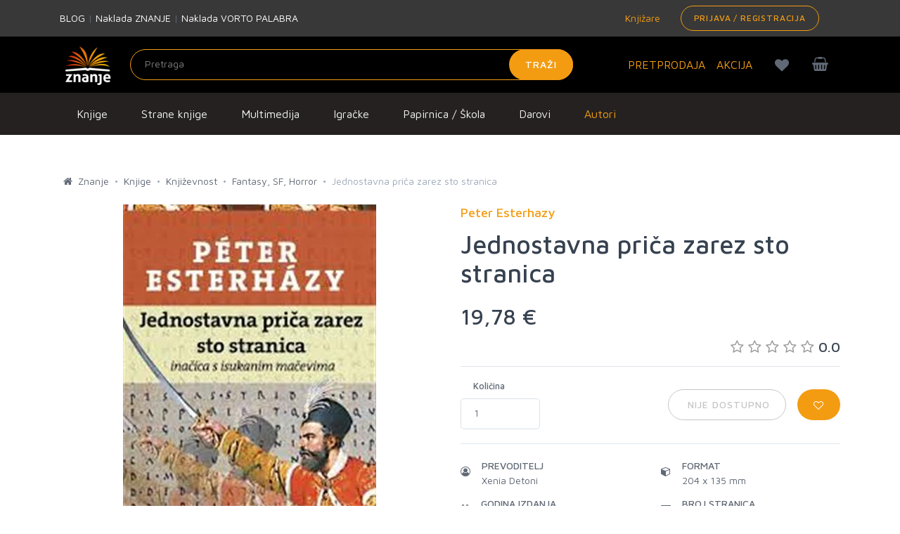

--- FILE ---
content_type: text/html; charset=utf-8
request_url: https://www.google.com/recaptcha/api2/anchor?ar=1&k=6LdUT3ooAAAAAFGUkWvjIv4imTFf82-Hrm0xfgj1&co=aHR0cHM6Ly96bmFuamUuaHI6NDQz&hl=en&v=PoyoqOPhxBO7pBk68S4YbpHZ&size=invisible&sa=submit&anchor-ms=20000&execute-ms=30000&cb=y66x2lccpj2r
body_size: 48800
content:
<!DOCTYPE HTML><html dir="ltr" lang="en"><head><meta http-equiv="Content-Type" content="text/html; charset=UTF-8">
<meta http-equiv="X-UA-Compatible" content="IE=edge">
<title>reCAPTCHA</title>
<style type="text/css">
/* cyrillic-ext */
@font-face {
  font-family: 'Roboto';
  font-style: normal;
  font-weight: 400;
  font-stretch: 100%;
  src: url(//fonts.gstatic.com/s/roboto/v48/KFO7CnqEu92Fr1ME7kSn66aGLdTylUAMa3GUBHMdazTgWw.woff2) format('woff2');
  unicode-range: U+0460-052F, U+1C80-1C8A, U+20B4, U+2DE0-2DFF, U+A640-A69F, U+FE2E-FE2F;
}
/* cyrillic */
@font-face {
  font-family: 'Roboto';
  font-style: normal;
  font-weight: 400;
  font-stretch: 100%;
  src: url(//fonts.gstatic.com/s/roboto/v48/KFO7CnqEu92Fr1ME7kSn66aGLdTylUAMa3iUBHMdazTgWw.woff2) format('woff2');
  unicode-range: U+0301, U+0400-045F, U+0490-0491, U+04B0-04B1, U+2116;
}
/* greek-ext */
@font-face {
  font-family: 'Roboto';
  font-style: normal;
  font-weight: 400;
  font-stretch: 100%;
  src: url(//fonts.gstatic.com/s/roboto/v48/KFO7CnqEu92Fr1ME7kSn66aGLdTylUAMa3CUBHMdazTgWw.woff2) format('woff2');
  unicode-range: U+1F00-1FFF;
}
/* greek */
@font-face {
  font-family: 'Roboto';
  font-style: normal;
  font-weight: 400;
  font-stretch: 100%;
  src: url(//fonts.gstatic.com/s/roboto/v48/KFO7CnqEu92Fr1ME7kSn66aGLdTylUAMa3-UBHMdazTgWw.woff2) format('woff2');
  unicode-range: U+0370-0377, U+037A-037F, U+0384-038A, U+038C, U+038E-03A1, U+03A3-03FF;
}
/* math */
@font-face {
  font-family: 'Roboto';
  font-style: normal;
  font-weight: 400;
  font-stretch: 100%;
  src: url(//fonts.gstatic.com/s/roboto/v48/KFO7CnqEu92Fr1ME7kSn66aGLdTylUAMawCUBHMdazTgWw.woff2) format('woff2');
  unicode-range: U+0302-0303, U+0305, U+0307-0308, U+0310, U+0312, U+0315, U+031A, U+0326-0327, U+032C, U+032F-0330, U+0332-0333, U+0338, U+033A, U+0346, U+034D, U+0391-03A1, U+03A3-03A9, U+03B1-03C9, U+03D1, U+03D5-03D6, U+03F0-03F1, U+03F4-03F5, U+2016-2017, U+2034-2038, U+203C, U+2040, U+2043, U+2047, U+2050, U+2057, U+205F, U+2070-2071, U+2074-208E, U+2090-209C, U+20D0-20DC, U+20E1, U+20E5-20EF, U+2100-2112, U+2114-2115, U+2117-2121, U+2123-214F, U+2190, U+2192, U+2194-21AE, U+21B0-21E5, U+21F1-21F2, U+21F4-2211, U+2213-2214, U+2216-22FF, U+2308-230B, U+2310, U+2319, U+231C-2321, U+2336-237A, U+237C, U+2395, U+239B-23B7, U+23D0, U+23DC-23E1, U+2474-2475, U+25AF, U+25B3, U+25B7, U+25BD, U+25C1, U+25CA, U+25CC, U+25FB, U+266D-266F, U+27C0-27FF, U+2900-2AFF, U+2B0E-2B11, U+2B30-2B4C, U+2BFE, U+3030, U+FF5B, U+FF5D, U+1D400-1D7FF, U+1EE00-1EEFF;
}
/* symbols */
@font-face {
  font-family: 'Roboto';
  font-style: normal;
  font-weight: 400;
  font-stretch: 100%;
  src: url(//fonts.gstatic.com/s/roboto/v48/KFO7CnqEu92Fr1ME7kSn66aGLdTylUAMaxKUBHMdazTgWw.woff2) format('woff2');
  unicode-range: U+0001-000C, U+000E-001F, U+007F-009F, U+20DD-20E0, U+20E2-20E4, U+2150-218F, U+2190, U+2192, U+2194-2199, U+21AF, U+21E6-21F0, U+21F3, U+2218-2219, U+2299, U+22C4-22C6, U+2300-243F, U+2440-244A, U+2460-24FF, U+25A0-27BF, U+2800-28FF, U+2921-2922, U+2981, U+29BF, U+29EB, U+2B00-2BFF, U+4DC0-4DFF, U+FFF9-FFFB, U+10140-1018E, U+10190-1019C, U+101A0, U+101D0-101FD, U+102E0-102FB, U+10E60-10E7E, U+1D2C0-1D2D3, U+1D2E0-1D37F, U+1F000-1F0FF, U+1F100-1F1AD, U+1F1E6-1F1FF, U+1F30D-1F30F, U+1F315, U+1F31C, U+1F31E, U+1F320-1F32C, U+1F336, U+1F378, U+1F37D, U+1F382, U+1F393-1F39F, U+1F3A7-1F3A8, U+1F3AC-1F3AF, U+1F3C2, U+1F3C4-1F3C6, U+1F3CA-1F3CE, U+1F3D4-1F3E0, U+1F3ED, U+1F3F1-1F3F3, U+1F3F5-1F3F7, U+1F408, U+1F415, U+1F41F, U+1F426, U+1F43F, U+1F441-1F442, U+1F444, U+1F446-1F449, U+1F44C-1F44E, U+1F453, U+1F46A, U+1F47D, U+1F4A3, U+1F4B0, U+1F4B3, U+1F4B9, U+1F4BB, U+1F4BF, U+1F4C8-1F4CB, U+1F4D6, U+1F4DA, U+1F4DF, U+1F4E3-1F4E6, U+1F4EA-1F4ED, U+1F4F7, U+1F4F9-1F4FB, U+1F4FD-1F4FE, U+1F503, U+1F507-1F50B, U+1F50D, U+1F512-1F513, U+1F53E-1F54A, U+1F54F-1F5FA, U+1F610, U+1F650-1F67F, U+1F687, U+1F68D, U+1F691, U+1F694, U+1F698, U+1F6AD, U+1F6B2, U+1F6B9-1F6BA, U+1F6BC, U+1F6C6-1F6CF, U+1F6D3-1F6D7, U+1F6E0-1F6EA, U+1F6F0-1F6F3, U+1F6F7-1F6FC, U+1F700-1F7FF, U+1F800-1F80B, U+1F810-1F847, U+1F850-1F859, U+1F860-1F887, U+1F890-1F8AD, U+1F8B0-1F8BB, U+1F8C0-1F8C1, U+1F900-1F90B, U+1F93B, U+1F946, U+1F984, U+1F996, U+1F9E9, U+1FA00-1FA6F, U+1FA70-1FA7C, U+1FA80-1FA89, U+1FA8F-1FAC6, U+1FACE-1FADC, U+1FADF-1FAE9, U+1FAF0-1FAF8, U+1FB00-1FBFF;
}
/* vietnamese */
@font-face {
  font-family: 'Roboto';
  font-style: normal;
  font-weight: 400;
  font-stretch: 100%;
  src: url(//fonts.gstatic.com/s/roboto/v48/KFO7CnqEu92Fr1ME7kSn66aGLdTylUAMa3OUBHMdazTgWw.woff2) format('woff2');
  unicode-range: U+0102-0103, U+0110-0111, U+0128-0129, U+0168-0169, U+01A0-01A1, U+01AF-01B0, U+0300-0301, U+0303-0304, U+0308-0309, U+0323, U+0329, U+1EA0-1EF9, U+20AB;
}
/* latin-ext */
@font-face {
  font-family: 'Roboto';
  font-style: normal;
  font-weight: 400;
  font-stretch: 100%;
  src: url(//fonts.gstatic.com/s/roboto/v48/KFO7CnqEu92Fr1ME7kSn66aGLdTylUAMa3KUBHMdazTgWw.woff2) format('woff2');
  unicode-range: U+0100-02BA, U+02BD-02C5, U+02C7-02CC, U+02CE-02D7, U+02DD-02FF, U+0304, U+0308, U+0329, U+1D00-1DBF, U+1E00-1E9F, U+1EF2-1EFF, U+2020, U+20A0-20AB, U+20AD-20C0, U+2113, U+2C60-2C7F, U+A720-A7FF;
}
/* latin */
@font-face {
  font-family: 'Roboto';
  font-style: normal;
  font-weight: 400;
  font-stretch: 100%;
  src: url(//fonts.gstatic.com/s/roboto/v48/KFO7CnqEu92Fr1ME7kSn66aGLdTylUAMa3yUBHMdazQ.woff2) format('woff2');
  unicode-range: U+0000-00FF, U+0131, U+0152-0153, U+02BB-02BC, U+02C6, U+02DA, U+02DC, U+0304, U+0308, U+0329, U+2000-206F, U+20AC, U+2122, U+2191, U+2193, U+2212, U+2215, U+FEFF, U+FFFD;
}
/* cyrillic-ext */
@font-face {
  font-family: 'Roboto';
  font-style: normal;
  font-weight: 500;
  font-stretch: 100%;
  src: url(//fonts.gstatic.com/s/roboto/v48/KFO7CnqEu92Fr1ME7kSn66aGLdTylUAMa3GUBHMdazTgWw.woff2) format('woff2');
  unicode-range: U+0460-052F, U+1C80-1C8A, U+20B4, U+2DE0-2DFF, U+A640-A69F, U+FE2E-FE2F;
}
/* cyrillic */
@font-face {
  font-family: 'Roboto';
  font-style: normal;
  font-weight: 500;
  font-stretch: 100%;
  src: url(//fonts.gstatic.com/s/roboto/v48/KFO7CnqEu92Fr1ME7kSn66aGLdTylUAMa3iUBHMdazTgWw.woff2) format('woff2');
  unicode-range: U+0301, U+0400-045F, U+0490-0491, U+04B0-04B1, U+2116;
}
/* greek-ext */
@font-face {
  font-family: 'Roboto';
  font-style: normal;
  font-weight: 500;
  font-stretch: 100%;
  src: url(//fonts.gstatic.com/s/roboto/v48/KFO7CnqEu92Fr1ME7kSn66aGLdTylUAMa3CUBHMdazTgWw.woff2) format('woff2');
  unicode-range: U+1F00-1FFF;
}
/* greek */
@font-face {
  font-family: 'Roboto';
  font-style: normal;
  font-weight: 500;
  font-stretch: 100%;
  src: url(//fonts.gstatic.com/s/roboto/v48/KFO7CnqEu92Fr1ME7kSn66aGLdTylUAMa3-UBHMdazTgWw.woff2) format('woff2');
  unicode-range: U+0370-0377, U+037A-037F, U+0384-038A, U+038C, U+038E-03A1, U+03A3-03FF;
}
/* math */
@font-face {
  font-family: 'Roboto';
  font-style: normal;
  font-weight: 500;
  font-stretch: 100%;
  src: url(//fonts.gstatic.com/s/roboto/v48/KFO7CnqEu92Fr1ME7kSn66aGLdTylUAMawCUBHMdazTgWw.woff2) format('woff2');
  unicode-range: U+0302-0303, U+0305, U+0307-0308, U+0310, U+0312, U+0315, U+031A, U+0326-0327, U+032C, U+032F-0330, U+0332-0333, U+0338, U+033A, U+0346, U+034D, U+0391-03A1, U+03A3-03A9, U+03B1-03C9, U+03D1, U+03D5-03D6, U+03F0-03F1, U+03F4-03F5, U+2016-2017, U+2034-2038, U+203C, U+2040, U+2043, U+2047, U+2050, U+2057, U+205F, U+2070-2071, U+2074-208E, U+2090-209C, U+20D0-20DC, U+20E1, U+20E5-20EF, U+2100-2112, U+2114-2115, U+2117-2121, U+2123-214F, U+2190, U+2192, U+2194-21AE, U+21B0-21E5, U+21F1-21F2, U+21F4-2211, U+2213-2214, U+2216-22FF, U+2308-230B, U+2310, U+2319, U+231C-2321, U+2336-237A, U+237C, U+2395, U+239B-23B7, U+23D0, U+23DC-23E1, U+2474-2475, U+25AF, U+25B3, U+25B7, U+25BD, U+25C1, U+25CA, U+25CC, U+25FB, U+266D-266F, U+27C0-27FF, U+2900-2AFF, U+2B0E-2B11, U+2B30-2B4C, U+2BFE, U+3030, U+FF5B, U+FF5D, U+1D400-1D7FF, U+1EE00-1EEFF;
}
/* symbols */
@font-face {
  font-family: 'Roboto';
  font-style: normal;
  font-weight: 500;
  font-stretch: 100%;
  src: url(//fonts.gstatic.com/s/roboto/v48/KFO7CnqEu92Fr1ME7kSn66aGLdTylUAMaxKUBHMdazTgWw.woff2) format('woff2');
  unicode-range: U+0001-000C, U+000E-001F, U+007F-009F, U+20DD-20E0, U+20E2-20E4, U+2150-218F, U+2190, U+2192, U+2194-2199, U+21AF, U+21E6-21F0, U+21F3, U+2218-2219, U+2299, U+22C4-22C6, U+2300-243F, U+2440-244A, U+2460-24FF, U+25A0-27BF, U+2800-28FF, U+2921-2922, U+2981, U+29BF, U+29EB, U+2B00-2BFF, U+4DC0-4DFF, U+FFF9-FFFB, U+10140-1018E, U+10190-1019C, U+101A0, U+101D0-101FD, U+102E0-102FB, U+10E60-10E7E, U+1D2C0-1D2D3, U+1D2E0-1D37F, U+1F000-1F0FF, U+1F100-1F1AD, U+1F1E6-1F1FF, U+1F30D-1F30F, U+1F315, U+1F31C, U+1F31E, U+1F320-1F32C, U+1F336, U+1F378, U+1F37D, U+1F382, U+1F393-1F39F, U+1F3A7-1F3A8, U+1F3AC-1F3AF, U+1F3C2, U+1F3C4-1F3C6, U+1F3CA-1F3CE, U+1F3D4-1F3E0, U+1F3ED, U+1F3F1-1F3F3, U+1F3F5-1F3F7, U+1F408, U+1F415, U+1F41F, U+1F426, U+1F43F, U+1F441-1F442, U+1F444, U+1F446-1F449, U+1F44C-1F44E, U+1F453, U+1F46A, U+1F47D, U+1F4A3, U+1F4B0, U+1F4B3, U+1F4B9, U+1F4BB, U+1F4BF, U+1F4C8-1F4CB, U+1F4D6, U+1F4DA, U+1F4DF, U+1F4E3-1F4E6, U+1F4EA-1F4ED, U+1F4F7, U+1F4F9-1F4FB, U+1F4FD-1F4FE, U+1F503, U+1F507-1F50B, U+1F50D, U+1F512-1F513, U+1F53E-1F54A, U+1F54F-1F5FA, U+1F610, U+1F650-1F67F, U+1F687, U+1F68D, U+1F691, U+1F694, U+1F698, U+1F6AD, U+1F6B2, U+1F6B9-1F6BA, U+1F6BC, U+1F6C6-1F6CF, U+1F6D3-1F6D7, U+1F6E0-1F6EA, U+1F6F0-1F6F3, U+1F6F7-1F6FC, U+1F700-1F7FF, U+1F800-1F80B, U+1F810-1F847, U+1F850-1F859, U+1F860-1F887, U+1F890-1F8AD, U+1F8B0-1F8BB, U+1F8C0-1F8C1, U+1F900-1F90B, U+1F93B, U+1F946, U+1F984, U+1F996, U+1F9E9, U+1FA00-1FA6F, U+1FA70-1FA7C, U+1FA80-1FA89, U+1FA8F-1FAC6, U+1FACE-1FADC, U+1FADF-1FAE9, U+1FAF0-1FAF8, U+1FB00-1FBFF;
}
/* vietnamese */
@font-face {
  font-family: 'Roboto';
  font-style: normal;
  font-weight: 500;
  font-stretch: 100%;
  src: url(//fonts.gstatic.com/s/roboto/v48/KFO7CnqEu92Fr1ME7kSn66aGLdTylUAMa3OUBHMdazTgWw.woff2) format('woff2');
  unicode-range: U+0102-0103, U+0110-0111, U+0128-0129, U+0168-0169, U+01A0-01A1, U+01AF-01B0, U+0300-0301, U+0303-0304, U+0308-0309, U+0323, U+0329, U+1EA0-1EF9, U+20AB;
}
/* latin-ext */
@font-face {
  font-family: 'Roboto';
  font-style: normal;
  font-weight: 500;
  font-stretch: 100%;
  src: url(//fonts.gstatic.com/s/roboto/v48/KFO7CnqEu92Fr1ME7kSn66aGLdTylUAMa3KUBHMdazTgWw.woff2) format('woff2');
  unicode-range: U+0100-02BA, U+02BD-02C5, U+02C7-02CC, U+02CE-02D7, U+02DD-02FF, U+0304, U+0308, U+0329, U+1D00-1DBF, U+1E00-1E9F, U+1EF2-1EFF, U+2020, U+20A0-20AB, U+20AD-20C0, U+2113, U+2C60-2C7F, U+A720-A7FF;
}
/* latin */
@font-face {
  font-family: 'Roboto';
  font-style: normal;
  font-weight: 500;
  font-stretch: 100%;
  src: url(//fonts.gstatic.com/s/roboto/v48/KFO7CnqEu92Fr1ME7kSn66aGLdTylUAMa3yUBHMdazQ.woff2) format('woff2');
  unicode-range: U+0000-00FF, U+0131, U+0152-0153, U+02BB-02BC, U+02C6, U+02DA, U+02DC, U+0304, U+0308, U+0329, U+2000-206F, U+20AC, U+2122, U+2191, U+2193, U+2212, U+2215, U+FEFF, U+FFFD;
}
/* cyrillic-ext */
@font-face {
  font-family: 'Roboto';
  font-style: normal;
  font-weight: 900;
  font-stretch: 100%;
  src: url(//fonts.gstatic.com/s/roboto/v48/KFO7CnqEu92Fr1ME7kSn66aGLdTylUAMa3GUBHMdazTgWw.woff2) format('woff2');
  unicode-range: U+0460-052F, U+1C80-1C8A, U+20B4, U+2DE0-2DFF, U+A640-A69F, U+FE2E-FE2F;
}
/* cyrillic */
@font-face {
  font-family: 'Roboto';
  font-style: normal;
  font-weight: 900;
  font-stretch: 100%;
  src: url(//fonts.gstatic.com/s/roboto/v48/KFO7CnqEu92Fr1ME7kSn66aGLdTylUAMa3iUBHMdazTgWw.woff2) format('woff2');
  unicode-range: U+0301, U+0400-045F, U+0490-0491, U+04B0-04B1, U+2116;
}
/* greek-ext */
@font-face {
  font-family: 'Roboto';
  font-style: normal;
  font-weight: 900;
  font-stretch: 100%;
  src: url(//fonts.gstatic.com/s/roboto/v48/KFO7CnqEu92Fr1ME7kSn66aGLdTylUAMa3CUBHMdazTgWw.woff2) format('woff2');
  unicode-range: U+1F00-1FFF;
}
/* greek */
@font-face {
  font-family: 'Roboto';
  font-style: normal;
  font-weight: 900;
  font-stretch: 100%;
  src: url(//fonts.gstatic.com/s/roboto/v48/KFO7CnqEu92Fr1ME7kSn66aGLdTylUAMa3-UBHMdazTgWw.woff2) format('woff2');
  unicode-range: U+0370-0377, U+037A-037F, U+0384-038A, U+038C, U+038E-03A1, U+03A3-03FF;
}
/* math */
@font-face {
  font-family: 'Roboto';
  font-style: normal;
  font-weight: 900;
  font-stretch: 100%;
  src: url(//fonts.gstatic.com/s/roboto/v48/KFO7CnqEu92Fr1ME7kSn66aGLdTylUAMawCUBHMdazTgWw.woff2) format('woff2');
  unicode-range: U+0302-0303, U+0305, U+0307-0308, U+0310, U+0312, U+0315, U+031A, U+0326-0327, U+032C, U+032F-0330, U+0332-0333, U+0338, U+033A, U+0346, U+034D, U+0391-03A1, U+03A3-03A9, U+03B1-03C9, U+03D1, U+03D5-03D6, U+03F0-03F1, U+03F4-03F5, U+2016-2017, U+2034-2038, U+203C, U+2040, U+2043, U+2047, U+2050, U+2057, U+205F, U+2070-2071, U+2074-208E, U+2090-209C, U+20D0-20DC, U+20E1, U+20E5-20EF, U+2100-2112, U+2114-2115, U+2117-2121, U+2123-214F, U+2190, U+2192, U+2194-21AE, U+21B0-21E5, U+21F1-21F2, U+21F4-2211, U+2213-2214, U+2216-22FF, U+2308-230B, U+2310, U+2319, U+231C-2321, U+2336-237A, U+237C, U+2395, U+239B-23B7, U+23D0, U+23DC-23E1, U+2474-2475, U+25AF, U+25B3, U+25B7, U+25BD, U+25C1, U+25CA, U+25CC, U+25FB, U+266D-266F, U+27C0-27FF, U+2900-2AFF, U+2B0E-2B11, U+2B30-2B4C, U+2BFE, U+3030, U+FF5B, U+FF5D, U+1D400-1D7FF, U+1EE00-1EEFF;
}
/* symbols */
@font-face {
  font-family: 'Roboto';
  font-style: normal;
  font-weight: 900;
  font-stretch: 100%;
  src: url(//fonts.gstatic.com/s/roboto/v48/KFO7CnqEu92Fr1ME7kSn66aGLdTylUAMaxKUBHMdazTgWw.woff2) format('woff2');
  unicode-range: U+0001-000C, U+000E-001F, U+007F-009F, U+20DD-20E0, U+20E2-20E4, U+2150-218F, U+2190, U+2192, U+2194-2199, U+21AF, U+21E6-21F0, U+21F3, U+2218-2219, U+2299, U+22C4-22C6, U+2300-243F, U+2440-244A, U+2460-24FF, U+25A0-27BF, U+2800-28FF, U+2921-2922, U+2981, U+29BF, U+29EB, U+2B00-2BFF, U+4DC0-4DFF, U+FFF9-FFFB, U+10140-1018E, U+10190-1019C, U+101A0, U+101D0-101FD, U+102E0-102FB, U+10E60-10E7E, U+1D2C0-1D2D3, U+1D2E0-1D37F, U+1F000-1F0FF, U+1F100-1F1AD, U+1F1E6-1F1FF, U+1F30D-1F30F, U+1F315, U+1F31C, U+1F31E, U+1F320-1F32C, U+1F336, U+1F378, U+1F37D, U+1F382, U+1F393-1F39F, U+1F3A7-1F3A8, U+1F3AC-1F3AF, U+1F3C2, U+1F3C4-1F3C6, U+1F3CA-1F3CE, U+1F3D4-1F3E0, U+1F3ED, U+1F3F1-1F3F3, U+1F3F5-1F3F7, U+1F408, U+1F415, U+1F41F, U+1F426, U+1F43F, U+1F441-1F442, U+1F444, U+1F446-1F449, U+1F44C-1F44E, U+1F453, U+1F46A, U+1F47D, U+1F4A3, U+1F4B0, U+1F4B3, U+1F4B9, U+1F4BB, U+1F4BF, U+1F4C8-1F4CB, U+1F4D6, U+1F4DA, U+1F4DF, U+1F4E3-1F4E6, U+1F4EA-1F4ED, U+1F4F7, U+1F4F9-1F4FB, U+1F4FD-1F4FE, U+1F503, U+1F507-1F50B, U+1F50D, U+1F512-1F513, U+1F53E-1F54A, U+1F54F-1F5FA, U+1F610, U+1F650-1F67F, U+1F687, U+1F68D, U+1F691, U+1F694, U+1F698, U+1F6AD, U+1F6B2, U+1F6B9-1F6BA, U+1F6BC, U+1F6C6-1F6CF, U+1F6D3-1F6D7, U+1F6E0-1F6EA, U+1F6F0-1F6F3, U+1F6F7-1F6FC, U+1F700-1F7FF, U+1F800-1F80B, U+1F810-1F847, U+1F850-1F859, U+1F860-1F887, U+1F890-1F8AD, U+1F8B0-1F8BB, U+1F8C0-1F8C1, U+1F900-1F90B, U+1F93B, U+1F946, U+1F984, U+1F996, U+1F9E9, U+1FA00-1FA6F, U+1FA70-1FA7C, U+1FA80-1FA89, U+1FA8F-1FAC6, U+1FACE-1FADC, U+1FADF-1FAE9, U+1FAF0-1FAF8, U+1FB00-1FBFF;
}
/* vietnamese */
@font-face {
  font-family: 'Roboto';
  font-style: normal;
  font-weight: 900;
  font-stretch: 100%;
  src: url(//fonts.gstatic.com/s/roboto/v48/KFO7CnqEu92Fr1ME7kSn66aGLdTylUAMa3OUBHMdazTgWw.woff2) format('woff2');
  unicode-range: U+0102-0103, U+0110-0111, U+0128-0129, U+0168-0169, U+01A0-01A1, U+01AF-01B0, U+0300-0301, U+0303-0304, U+0308-0309, U+0323, U+0329, U+1EA0-1EF9, U+20AB;
}
/* latin-ext */
@font-face {
  font-family: 'Roboto';
  font-style: normal;
  font-weight: 900;
  font-stretch: 100%;
  src: url(//fonts.gstatic.com/s/roboto/v48/KFO7CnqEu92Fr1ME7kSn66aGLdTylUAMa3KUBHMdazTgWw.woff2) format('woff2');
  unicode-range: U+0100-02BA, U+02BD-02C5, U+02C7-02CC, U+02CE-02D7, U+02DD-02FF, U+0304, U+0308, U+0329, U+1D00-1DBF, U+1E00-1E9F, U+1EF2-1EFF, U+2020, U+20A0-20AB, U+20AD-20C0, U+2113, U+2C60-2C7F, U+A720-A7FF;
}
/* latin */
@font-face {
  font-family: 'Roboto';
  font-style: normal;
  font-weight: 900;
  font-stretch: 100%;
  src: url(//fonts.gstatic.com/s/roboto/v48/KFO7CnqEu92Fr1ME7kSn66aGLdTylUAMa3yUBHMdazQ.woff2) format('woff2');
  unicode-range: U+0000-00FF, U+0131, U+0152-0153, U+02BB-02BC, U+02C6, U+02DA, U+02DC, U+0304, U+0308, U+0329, U+2000-206F, U+20AC, U+2122, U+2191, U+2193, U+2212, U+2215, U+FEFF, U+FFFD;
}

</style>
<link rel="stylesheet" type="text/css" href="https://www.gstatic.com/recaptcha/releases/PoyoqOPhxBO7pBk68S4YbpHZ/styles__ltr.css">
<script nonce="K2-neYRrLiFMxwHpY9jz2w" type="text/javascript">window['__recaptcha_api'] = 'https://www.google.com/recaptcha/api2/';</script>
<script type="text/javascript" src="https://www.gstatic.com/recaptcha/releases/PoyoqOPhxBO7pBk68S4YbpHZ/recaptcha__en.js" nonce="K2-neYRrLiFMxwHpY9jz2w">
      
    </script></head>
<body><div id="rc-anchor-alert" class="rc-anchor-alert"></div>
<input type="hidden" id="recaptcha-token" value="[base64]">
<script type="text/javascript" nonce="K2-neYRrLiFMxwHpY9jz2w">
      recaptcha.anchor.Main.init("[\x22ainput\x22,[\x22bgdata\x22,\x22\x22,\[base64]/[base64]/bmV3IFpbdF0obVswXSk6Sz09Mj9uZXcgWlt0XShtWzBdLG1bMV0pOks9PTM/bmV3IFpbdF0obVswXSxtWzFdLG1bMl0pOks9PTQ/[base64]/[base64]/[base64]/[base64]/[base64]/[base64]/[base64]/[base64]/[base64]/[base64]/[base64]/[base64]/[base64]/[base64]\\u003d\\u003d\x22,\[base64]\x22,\[base64]/w6HDk3EXe0fDsMOCVxbDvcO0wpAYw7NxYMO1TD1ZbsOEDUdzw5Z4wqQiw6jDm8O0wpIINztWwpZEK8OGwq7CnH1ubCBQw6QlGWrCuMKuwq9awqQ/wo/Do8K+w4MbwopNwqTDgsKew7HClGHDo8KrSAV1DlJFwpZQwoFSQ8ODw4PDtkUMAwLDhsKFwoBTwqwgYMKiw7tjQGDCgw13wpMzwp7CrBXDhisTw6nDv3nCpz/CucOQw5AwKQklw4l9OcKfRcKZw6PCrWrCoxnCtSHDjsO8w5/Dn8KKdsOTMcOvw6pNwrkGGXRje8OKHsOzwosdQ1B8PnUhesKlEF1kXTHDs8KTwo0DwpAaBTLDssOadMOmIMK5w6rDj8KrDCRNw7rCqwdewqlfA8K5UMKwwo/ClkfCr8OmfMK0wrFKbjvDo8OIw4Vhw5EUw5HCjMOLQ8KPRDVfYsKJw7fCtMOwwqgCesOkw5/Ci8KnY2RZZcKSw5sFwrAuQ8O7w5okw48qUcOxw6kdwoNGHcObwq8Nw7fDrCDDl1jCpsKnw50zwqTDnwbDrkp+cMK0w69gwrDChMKqw5bCunPDk8KBw4Z7WhnCv8OXw6TCj23Dl8OkwqPDiB/CkMK5cMOsZ2I6GUPDnyTCocKFe8KKAMKAbm1BUShHw5QAw7XCpsKwL8OnK8K6w7hxYCJrwoV4BSHDhhxjdFTCkBHClMKpwqfDgcOlw5VcKlbDncKGw4XDs2kpwrcmAsKlw4PDiBfCgDFQN8Okw7g/MmEqGcO4HMKxHj7DvyfCmhYxw5LCnHBZw5vDiQ5Kw6HDlBoHRQY5MmzCksKUKAFpfsKofhQOwrJ8MSIdRk1xImsmw6fDoMKnwprDpVTDrxpjwrU7w4jCq1TChcObw6oQODAcAsO5w5vDjFtRw4PCu8KlYk/[base64]/w7lMIGEzYGTCrGzChMKlw5bDp8OlHhfDgsKIw5zDmsK6DgNaIXrCn8OVYWXCrBsfwodnw7JRKGfDpsOOw7hQB2NELMK5w5B8DsKuw4pPGXZ1CCzDhVcTW8O1wqVcwqPDuFLCjsOmwrJYZMKnZ1JZBQEJwo3DmcO7A8KYw57DhBR7bz/CrUE6wp9Ww6HChVlIegdtwobCtCghbUoCOcOLK8OPwoYQw6bDoCrDhn1Fw6vDjx4Sw4jDghICG8OKwpdkw6LDu8OTw4zDscKEHsOPw4nDrGcaw4V4w7haLMK5K8Kmwpw/[base64]/ZMKCaxwhwrt3wrBYw6LDkD7Dv8OsdSwYw7TDt8K7VyZIw7fCi8OmwoI/wpzDn8KFwpzDk2h8Q1bCkzk4wrnDnsOlOjHCt8O1asKzEsOLwqfDgxc0wrHCkUoKGETDh8K2SmBVNgJewpBUw6R3DsKqScK7dnk/Gw7DvcKLeBkOwow+w65mMMOLVkEQwpHDqgRow5zCvUd3wrHCt8OTNA5YSjMdOhoiwrLDtsOGwp5Mwq7DnVDCmsO/[base64]/DrsKewrvCpBoiw41Kw5vDsTDDnsOETH9vJEcmw4lvV8KKw7hYVFnDq8K/wqfDnnw0N8KUCsK5w6Icw55hL8KBN2vDohY9VMOiw7Juwr8zTFlmwrUvQ3jChAnDscKFw7VDNsKnXHrDicOHw6XChijClcOdw4nCocOcZcOxD1jCgsKZw5TCuhkZV23Dl37DphbDmcKAWnBbdcKNNMO/JlANJgkGw59pXiPCvER/I31rHMO8dg3CrMOqwqLDqxEfI8OzRwjCsjLDpsKdGzBBwqJjH2/ClVEXw43Dvj3DocK3QQTChMONw6A8NsOMKcOXSlfCpDEkwoXDgjTCg8Kxw5/Dn8KOAmtZwoFNw7o9A8KMLcOXwq/[base64]/CjgkSVsKxwoBzw7ord1JrwrF/wqPDpsK9wrDDlns+ccKKwprCnEd2wr7DgcOdfsOXdVvCqXXDkivCi8KUc0HDnMOcK8OdwoZjYxUVRF/DicO9aAjDkW0mKhNeBQ/[base64]/wrclwpvDjCjDlAxHHA5DLSbDjsOxCRLDosK4H8OOCmtdBcKgw6xuSMKLw6dewqDCmR3CgMKsZmDCmz/[base64]/CicOeD8Oyw6DCigbDq8Oywqg1wqEFw5I7GcOeBAzDqsO0w73CqcKBw5QBw6s6D0zCrWE9bsONwqnCk2HDmsOgWcO/bMKTw7Uhw7/DuSvDiVZSRsKNHMOeBW8sLMKYY8KjwqwKNMOWQXvDjMKTw5TCoMKedzrDgUEWf8KgK0TDmMOOw64bw7pNCz1XA8KkeMK+w7/ChMKSw4vCrcOyw7nCtVbDk8K6w7BkFh3CqG/[base64]/[base64]/Dm1bCoijCh8O3w6xYdcOEw6TCskwhIsOnwqEEw7R1DMKMZ8KywqRKSjVfwr4YwrdfPDp+wogWw7Zjw6sxw4IsVQAsXXIbw70mWzQ/A8KgQ03DpAdPB0sew7hLfcOgU13CoijCpXkmZUrCmsKewqg9cF3Cv2nDv3LDp8OMP8OFdcO4wpF4BcKfasKMw7oCwrHDjRUgwpYAGcO4wqbDtMO0fsOeasOETxbCgsK1S8O7w4dnw5N/OWQ8eMK0wo7ClEPDtX3Cj2zDucOQwpJawr9ewoDCjXxVAnxjw6dFamfDsA0gX1rCnDHCk3RNHCAOIn/DosO9KsOja8OjwofClDvDmMK/MMOow75tWcOURk3CksKuIntNGMOpIUPDrsOZdxzCgcOmwq3DocOwXMKDGMKkJwBIBybDjsOxOB7Cm8Kmw6DCgMOvci7CuiUjCsKOYWPCucO0w7cwBMK5w5VIV8KqM8K0w4fDmsK/wp/[base64]/TAMQJ8O7wpTDsDfDl0N/B8KHw7DCu8Ozw5jDrsKtBsOJw7/[base64]/CsGkHwoYkw715w7/DtSXCgC7DnsKVKEoNw5zCvsOtwrrCiwnChcOlUsO2w7BgwpUudxpWI8Kaw4LDh8OPwq/CpcKwGMOyMxXCm0AEw6PCjsOiacKKwpVSw5oFJMO7w41cYHnCpMORw7VATcK7Sz/CqcO0RCwxUGMYRkbDpGNkOHfDt8KBVlF1ecOYdcKtw7zCl1rDtcORwrUkw5bCgTfCoMKhDkvClsOAS8KPFHrDm0TDpE99w7tjw5dbw47CmlrDj8KAemfCusOlMFfDuzXDsX4+w5rDklljwrINw4HDgmEkwrJ8c8KnOMORwp/DkmBbw7vDnMOGZ8OzwpRZw700wq/Chz4BG1/Co3DCnsKrw6HCk3rDiHIqTz4nDsKGwrRxwo/Dj8KywrTDo3XCoRIGwrsaZcKawpnDqcK1w5zCgBcrwrp7M8KVwo/Cu8OddToZwqQ1DMOCVcKiw7gceWfChnkQw7bCnMKBfHEXSWrCj8OOOsOQwovDncKYN8KZw6cLNMOofD3DtFnDkMKKTcOmw4TCv8KIwo9uHCQPw5Ztcz7DqcOuw6BlEBDDqQjCrsKBwqV/[base64]/DqsKFa8Odw64pwoJYw7bClcOTZ8KjwoJow7/DmcO6LmHDrnt8w4DClcO1SAvCnT/[base64]/CAvDuMK+wqdIWCPCqcKBTUFSwqwyVsOAw5QEw4zCoiXChlfCnT/DisK1HsKTwoHCsz7Ci8K/w6/DukhKH8KgCsKbw7bDpE3DiMKFZsKiw5jCisKzfFtHwrHCmXfDqUnDkWplbsKlWXJ/FcKXw4bDtMKATW7Cni7DrBrCqsK4wqNUwpQNfMOSw63DtcOQw6kWwotJAsOtAllnwo8LW0DDpcOwUcO6w5XCtkMTECDDpQzDsMK6w6jCpcOVwoHDkjAsw7DDpF/DjcOEw5QVwqrCgT5EEMKjGMK1w4HCiMO4IQHClFFUwo7ClcOmwqtHw6jClmjDp8KCdAU9FC8ud2Q8eMK0w7jChERIRsOYw5Q8JsKxYG7CjcOowoXCjMOpwpRZOloGFTAfaxVNEsOlwoEQMB3DlsKCA8OHw4wvUm/CiCHCi1XCusKFwq7DkQRqcAxaw6o8FWvCjyN9w5orXcKVw7nDuEnCtsOhwrFWwrnCtMO0T8KtekDCtcO5w5PDpcOoecO4w4bCssKmw7YiwrwAwpVhw5/CmcONwoo4worDrsKnw63CpTkANsOCY8OiZ1PDg3cgw6DCjFQhw6DDggNOwrMJw5bCiS3DjF13DsK5wp9CD8OWDsKJH8KWwq8jw5vCsQ/CssOEEFIzEDDDhGjCpSZKwqBVYcOWMXtVY8OowrfCrmxwwrp3wqXCsA9Xwr7DnVUOYjHCt8O7wqQ4ccO2w4PCrcOAwpNNBQ3DtW0xJWoZA8O9cl1+fgfDs8OjSGBGP30UwoTCq8O/w5rCv8OlViA0IMK1wox6wocbw5rDt8K5OQzCpRB3WcOhYz7CjMOaGRbDusOKBcKyw79iwp7DszvDp3zCgjbCp3nCumfDssKtOAYQw6NSw68KJsKaaMKQF3JWAj7CrhPDrj/DhljDokjDuMO0w4NRwpPDvcK1CmzCvWvCjsKfOyHClnnDrcKvw5kxEsObPFw/w7rCsCPCiiHDs8KgccOHwoXDgzIZRifCuC7DgnvCj3EFei3CgMOVwq0Ww4bDiMKscx3CnWRBKEjDrcKQwpDDhkbDpsOXPSPDjMOQLE1Iw5diw7/[base64]/ClsK7woYwwqTCjjXCuMOxLMOBw6I9IXM6wrrCnQpiWwXDgC4QYCdBw4wpw67DhcOdw5UGMCM9KxEAwpDDpWbCpX4oF8KWCgzDpcOYaBbDih/[base64]/CjFfCjjNHw73DskUCw5MsDyJaw6rCu8OeCUrDjcKLGcOPZcKSY8Oiw6bDkljDmMOgWMO7OlXCsn7CmcOkw7nDtzNpTMOew551IXZgfk3CgFcxaMOlw6lZwpFYZkDClFLCgm8/wrV2w57DgcORwqzDucOjPg52wrg5SMKxSldMCybCrkp4bUxxwr0rN1dsAEh1bUBtMj8Rw5A9C1rCpcO/VcOwwqLCrwDDpsKlBsOoelFywrvDt8KiaDwnwoU2bMK7w6/CuAzDjcK6ZgvCk8KPw5/DrcOmw5kxwprCgMO1DVcUw5jDjm/DgAPCk2ISa2QcTSYJwoLChMKvwoA+w6TCscKXV0PDhcK7SBTCq3zDrRzDnhh9w401w5TCsjhxw6rCph0MF1/CuTQ0a1DDkD0tw6bDs8OrNsOMwq7Cl8KlKcKsDsKkw4hYw7FNwobCgzjCrAc3wqrCuRBjwpTCgC7Dn8OKY8O9eFl3GcOCDCYaw5DCoMOQwr5VX8KVBXfCmifCjQTDmsKVSABSKsKgwpHCiCDDpsOfwpLDmWNWS1/CkcKpw6XCo8KswoHCoksbwrrCiMOVw7BVw7suwp0SRH1+w5/[base64]/DhzFVIBtiI8Omw58+amHCrcKvFMKHwq7Drk1VTMOxw5pka8OVB0VNwpprRAzDrcOubsOcwp7DhH7DijMNwrpRYsOsw6/Cp21adcO7wqRQD8Oywr5Qw4fCqsKgJnrCl8OkVRzDpChKwrADQsKrFsOiT8Kswo8Ew7/CvT5lw6Q0w54lw4MpwpljA8KXE2R8wqRPwp1SMwjCjcOMw5DChSkfw68RI8Kkw5fDuMKIfTJ3wqrCoUTCkyrDr8KtZjsawpzChVU0w6LChj5OemTDs8O+wqI9wo/ChcO/w4c/[base64]/DvsK/JsKiw6JIf8OfW8K1wofDp8KhwrouOMKTwqvDh37DgMOhwrvCisObJnFqFh7DpRHDuiwDUMK6NizCt8K3w70gaR4Dw4PDu8K3exPDp2RRw4DDiRlWfMOvbsOewooXwo5pTlUSwoXCj3bCjMK9ODcvRBMRAzvCqsOhUxnDmDXCnHM9XsKtw5LChcKyJT9kwrYiw7/CqDMmXkPCsQ4cwoBmwpFedlIdFsOQwqzCq8K1wppzw7bDjcKpMwXCncOwwpNawrTCknPDl8OZHEXChsKXw7MNw4giwq7Dr8KpwrtKwrHClWHDhMK0wrp/aUXCrMKDRjHDm1IxN1jCtsObdsKMesOGwohjHMKHwoErGlMkLRLCvl0jWjgHw45mfQwaQjJyGHs7w5o0w7YPwoJvwoXCgDIUw64Lw7FVY8OOw5gaIsK9bMOEw751wrBKQ1oQwoNuMcOXw514w6DChXNsw556XcKlfTNkwpHCjMOxdcO9wpIRCCoODsKLGQ/[base64]/DlcKHwqPCkMODwrQ0wozDscKDwonDo8KgwrTDqj3Cl3xSBxw6wqfDu8O7w6wCYnE+eTTDrQ0aH8Kxw7kww7jDvMKDwq3DgcOXw647w6MQFMOdwqE1w4xjAcOJwpPDgFvCtcOZw4vDjsO4FcKXVMO9wpNbAsOERsOve33CkMO4w43Dhy/CvsK8wqY7wprCg8K6wqjCsFh0woDCh8OlP8OBSsOTfcOBWcOYw61Owr/CpsOfw4bCv8OiwoLDgMO1RcKMw6YGw6pbNsKdwrYvwq/DriYrW3Ivw55HwqhcHx57YcOcwpzCk8KPw5/CqwvDiyUUK8OSecOzQsOew73CncO7fSnDoEt3AizDocOCMsOsZUYJb8K1NVDDkcO4J8KUwrnCosOAHsKqw4nDqUvDoijCikXChsKDwpLChsOjNWEKXldIMk/Cg8Ouw73Ds8KBwqLDlsKIWMKNJ2p1IVFpw40dR8KYKiPDtsOCwp9ww43Dh1g9w5PDtMKowq3CpA3DqcOJw5XDs8OLwoBGwqVyFsK6w43Dj8KzIMK7FMORwrTCpcOxG1LCoxHDm0fCocOuw4Z+A11oKsOBwpkffsKxwonDnsOJQjPCocOUUcOvw77CtsKZbMK/NDAJXijCiMOZRsKma2FEw7TChjs7GMOvUi1nwpPDocO0cXHCncKZw5Z3J8K/R8OFwq0cw5tPbcKbw4c3diJCaA9cYFjDncK+L8OfKX/CsMKEFMKtfmIrwp7CrsO0bcO8RFDCqMOpw7FhB8O9wqUgw6UBa2dmE8OzU3bCnUbDpcKHKcOqOAvCrMO9wrZLwqwYwoXDk8OkwpbDiXEgw40AwqUAS8K0GsOoGDMGC8KMw7jDhwwveHHCvMK6LC5TKsKybTMPwqVge1LDsMKJD8KfBi/CplzDrlg/EsKLw4BCalY6EXvDlMOfMUnCgcOIwpRXHMKhwq/DncKORsKRbcOMw5fCvsKlw43DgUk9w6jCnMOVScKiVcKKWsKtLkPCsmrDsMOmSsOIAB4HwoZHwpDCkUnDmEsZB8KQMFDCmHQvwqUwAWTDhzvCoWvCrjzDr8O8w5jCmMOvwqDCpn/[base64]/XntXwq3Du8Khw7HCicKjA8OiSABQb1YodjlXVsOORsKuwobCn8KOwqUGw4zCk8Okw5p5ZcOOR8OhS8O+w54Mw7rCjMODwpzDoMO9wrwFZRfCpFfCq8OmcWXCpcKVwoTDiTbDjWHCscKDw5pWCcOxUMO/[base64]/CncKnHMKqBCTDnUfCkcKXwrDCvyBswqPDk03CrAEXBFfDkUcuIUXDvsOLUsOTwp85woQFw4EuRQtzNjbCgcKsw6XClVh9w4fDtB3DrxfDpMK5wocWKTAxUMKMw7XDvsKvRsOMw7JXwr0uw6JlBcKwwplKw7U8wr1sKsOIJCVQeMKAw44swr/Dg8OSwqFqw6LClBLDsDLCmcOORl1aGcKjTcOpPw80w7V1woF3w5o/wpYIwoDCtTbDpMO2MMKcw75Iw4rCsMKZKMKJw6zDtDVhbijDvjHDhMK/M8KyQcOAH2p7w4Ecwo/DlVwpwonDhU5UYMOAa1PCl8OgH8OTYXJ7F8OEw7wxw74/wqLDrRzDkV9lw5QxUXLCq8OKw63DgMKywq4Obhcgw6ZhwpPDp8Oaw78rwqsmwp3CvFskw4hSw5FSw7E9w4tMw4zCisK1XErChXk3wpJ2eToRwq7CrsO2NMKdA2PDtMKPW8OYwp/Cg8OUM8KUw4vChcOywpBOw4EzAsKGw4khwpElBEd0T3dsI8K9bF/DnMKMecOES8Khw6EFw4trT0YLXMOfwqrDsyAYKsKuw73Co8OqwonDrw0Lwr/CtmZMwqo0w7NUw5LDo8O7wrwDesKpeXQTVT/Ctw1ww6t8CkNmw6TCvMKDw4zCnno4w5zDtcOhBx7CgcOfw5XDpcOLwqnCmjDDnsKKUsKpMcKcwpPCjsKUw7zCjMKLw7XCvsKWwpNrPwokwqPDvWrClDpuR8KCIcK/wrfCscOswpkqw5jCs8KNw4BBYgZXSw5uwqB1w6zDs8OvW8OTOCPCkcKFwpnDpcOZAMOzRcKEMMOyfMOmRBjDo0LCj1LDkF/CtsKCLh7DrnXDlsKvw6V8wpLDmy96wqjDiMO3UcKFbH1LUE8Pw7Z8asKtw7fCkUtzCMOUwq41w75/GFTCgwAcfUhmBinCmSYVID7DiwzDjltAw7LDqmlmw7XClMKVUGJYwrPCvsOqw5xOw7BGw4pdeMOCwo/DrgfDv1/[base64]/LTfDgMODWCbDtTjChHbCo8KTwrnCn8K/ICPCgMKxCwcCw5EAHicxw5kkUiHCoz3DqnwJD8OPHcKhwqrDggHDmcOqw47DrHbCtXXDlXrDpsOqw6ZUwrtFMGIIf8KTwq/Cv3bCg8OSwq3DtGRqTxZtcWPCm0Zsw4nCrXVCwqs3MFbCncOrw73Di8OkEiTCgF3DgcKDPsOJFV0GwpzDqcO4woTCulwKI8ORdcO8w5/CkTHClDvDgTXCpxnClDRgCMKQG2BSFyMxwpJ8W8OTw5QNS8K9Q0k7UkrDoBzChsKeAQLCviQuOMKpBUDDtMOfBWbDtMOZY8OqBiYQw4vDjsO9KjHCm8O4UxzDkUkZwpFIwqhLwqUGw4QDwoE6eVDDnmrDusOjPT4aFATCocOywp1uKlfDt8ODNwjCkR/[base64]/[base64]/Cp8KXwowkFG5+wrdww6hTTMOnbsO7w6YGJS99UmjCusOuG8KTJcKKEcKnw5gUwoVWwp3ChMK+wqshLXXDjsKIw7spMjHDosOAw7HCkcOyw6xkwrNoWk7DozbCoyfCgcOVw4rDnwQPaMOnwrzDoSY7NC/[base64]/w4dNesOtasK5wrE9wowMBsKUw7/DmhTDgGfCssKeRlTCvMKPTsOgw7DChmdHRFHDm3PCtMOBw6EhI8KOE8OpwrdBw48MclDDt8KjJ8OaJxFQw7XDoVcZw7V7VkPCrjF4w6hWwrNnw5UpfCfDhgbCsMOxw57CmMOOw7rCiULCnsO8w45Iw5Jhw4Iae8KnR8OJbcKIRQ7CisOKwo/Dqg/Cq8K9wqUuw5LCiEbDhMKRwofDjsOewpjCgcK6WsKIGcOceEcswq0vw5x4JQnCknTCqEvCpcOrw7hYecOWdUEVwoM0W8OHEiw9w5/Cm8Kuw5bCm8KOw7MGWsOrwpXDuR3DgsO7DsOsLRnCs8OJbBzCtcOfw79Ww4PChcOyw4YMOifCksKIUScSw7XCuzdow7fDuB9dT1Elw7ZTwq5SMMO7A1XCiFLDhMOKwqHCrBoVw4PDhsKMwpnChcORbMOjfUfCisK8wrbCtsOqw7tUwpvCrStfdWJVw7bDocK/PiUmCcK7w5BFaQPChMO1C3jChmllwpwvwqNIw51/FiYWw4fDm8K8QBvDkxQWwo/CvRF/[base64]/CqW7CrnkRHVHDh8KOV8KZw7ISw7nDjVDDk0MXw6bCrlzClMOJYnJuAhBmSFnDk1NXwpzDq0/DmcOOw7rDrBfDsMOcO8K4w53Ct8OxY8KLdz3CqwIUV8OXW2rDr8OgbcK4McK5wpzDnsKHwoFTwpzCnFDCiypBe3VhaEfDj2XDqMO4XsOCw4PCqMK5wrfCpMKGwodpdW0NeDRwXF8hO8OBwoHCqyTDr3cCwpNLw4jDh8Kxw5wEw5/DocKTJjQWwptTUcKxA33DlsK9W8KFRTIRwqnDuSjCrMK5b0FoGcO2woDClANKwpTDpMO5w5hXw6PCmhl/EsOsecOHB0/DhcKvXxVEwqQDcMObKmnDmHVewpM8wrQ3wqFEbl/CsizDlm3CtgbDvEfCgsOUNxEoRTcawrXCrHk1w7vDgsOSw78TwoXDvcOYI2ZYw4xGwoN9RsKXKlrCgm/[base64]/Zjomw4LCtzQ/w5p/HsKtwq92fcO2NihUeW4dUcK9w7nClSAMBMK6wo1hQsOfAsKcwqvDpHsow7HDqsKcwpcww7cwc8OywrjDhCDCgsKRw4LDtMOTR8KdTTDDiDLChSHDocOBwoLDqcOVw4ZIwoMew4/DrgrCnMOMwq3CmXLCssKiA25hwoQfw4hQCsKxw6dAIcK2wrHDrHfDomXDnWsXw6Nzw43Dk0vDusOSd8OEwrDDiMKQw6swawLDgFcBw51WwrsDwoJQw7wsesKtNzPCi8O+w7/Cr8K6Tm5kwrlzYmh9w4fCsSDClDw3HcOwNFnCuUXDt8ONwrjDjyQ1w5LCicKPw7kIW8KfwqbCnQrCmQ/Cny0ywpTDok7DoHEKCMOEHsKswp7DliDDgB3DosKAwqR6w59QAsObw48Yw7QrQcKVwr1RM8O2T31SMcO/DcODcBxMw4NHwpDCm8OAwoJ5wozChD3DhCpsVU/DlwHDoMOlw6BawqbCjzDCiixhwpXCq8KswrPDqC43w5HDvGjCqsKVesKEw4/Dn8KjwpHDjmAOwqJgw47Cs8O6QsObwoPDqx9vKRZWFcKuw7h9HSIIwqVzUcK5w5fCocONOQPDt8OBeMKKAMKCI1pzwqvCocKoKUfCscOUcXLCmMKRPMKxwoouOyPCpsKNw5XDoMOSZsOsw6lcwo4kMDNJZANxw5/[base64]/[base64]/[base64]/aS9IRSfCosOEw71qwrrChMKbw5MEwoNGw6llNMKww4sYe8Kzw504AnbDkhpOCxfCtEDDkhcjw67CtBbDo8K8w6/CsRk7TMKzW00Sb8OVWMO4wq/DgMOawogIw6jCsMONeE3DhEFrwprDj2xXU8KgwpF2wpvCuWXCoVdBNhtkw7vCg8Omw6lswrUCw5rDmcOyODXDq8KgwpQmwokPPMOHbUjClMOewrfCtsO3w7/DpiYiw4bDmV8cw68TeDLCisOpbwRERCweAMOCDsOeHmpYE8K0w7rDpGBGw6gDFkjCknFcw4jDskjDocOfcANBw6/[base64]/wr3ChsOAw7I2CyIjZcKEYcK5dMKhTDoTw5ZCw6dFQ8OxfsO7D8Oef8Oaw4REw4fCocKfw7rDtnA+PMKLwoAVw7XCiMKewqI4wqJQO1RlfsOcw7MMw6kXdy7DvlfCr8O3KBbDjcOPwpbCkR/DhGp+figmLEnCm3PCtcO+eSltwr7Ds8OnDgc/GMOqL1AowqAzw4tVK8OTwoXChQI6w5Y7cAHCsg3DicORwolWfcO8FMOIwok4OwXDtsKCw5zDncKZw6fDosKUbDzCqcOZHMKrw406In5bASTCt8KQw4zDpsKvwofDgxdWGVt5XQ7Ck8K5YMOEc8KGw5TDu8OWwrVPXMOdYMKYw47DpMKRwo/Chzw2PMKJDRcxFsKKw5glT8KcUMKAw7/CssKIRyB/PWbDvcOfWsKZF2oWW2fDksOvFmJOLWUJwqZNw40EWMOPwoVbw6PDli1+LkDCj8K/[base64]/CgMKNwqBZKyXDtmZswqUqYcOawqPCmlpzI0TCpMKiMcOMKgkjw67Co0jDp2d4wqJOw5TDgcOGbxlkPU5/[base64]/w6/CgmtlJsOQUB/[base64]/PsKlwrxvBMO+wpwHCgwkwrxOw5HCosOLLMOvwpbDgcOaw6PCiMOtfhwxLSrDkiNEL8KOwpTDjCjClHnCjQvDqMKwwrkuCRvDjEvCqcKDVsOMw7Egw4k3wqHCu8OewoRuRSjCrwsVNDNfwoHDscKWG8Ofw4rCrSJMwqEiNQLDu8OhdcOlKMO2RMKKw7jCmW4Lw7/CpcK3w6x0wozCoXTDmcKyYMObw7l1wqzCjhzCm0AIZh7CgMOWw6FAV0rClWvDlMK8W0nDqxQgPDbDuxHDmsOQw5ocQjJNK8O3w5jDozVnwqnChsOfw7kZwptUw6MXwpAeDMKfwqnCvsKdw7clOjtuTcK8RWLCq8KSF8Kzw7USw4oVw4VyFk4owp7CpcOJwq7Dt1k/woVjwpdhw78pwpDCt3PClAvDqcKRYQrChMOtbXPCqMKIOmvDqMOEcVx0XVw+wq3CrgsRw5cCw5dDwoUYw5hJMiLCqGNXG8Otw4rDs8OqfMK0D0/DtHMbw4EMwqzDtcO4TU1xw7jDoMKUYnTDg8KDw7bDpl/DiMKMwocHN8KNwpUdfibDlsKvwrLDvATCuDTDuMOJBnnCo8OeeEXDucKhw6Udwp7CjA1wwqfCkXTCry3CncO2w4XDiygMw4rDusKCwofCjXDCsMKFw5jDhcKTWcKaPAE7AcOeFgxFbUULw4JXw7rDmiXDgmLDqMOdMi7DhwTDjcOcCMKpw4/[base64]/w5bDiAdCw7vDhMKIworCusKtw5wAA3ZRMcOzCcKaw7bCq8KBGzXDkcOTw6U/ccOdwp1xw7xmw5vCi8OscsKGCUQ3bcK4cEfCosK+CDx9wr5Owrc2WcOOXMKCZhpQwqUNw4HCisOaSDPDh8KtwpTDkXEqIcO7bkg/L8OQMhjCg8O7ZMKmb8KuD37CnTDCiMKUclcYZyV3w714TnBawqnColDCsRXDg1TDgSdRScObHVF/wp9hwo/DocK7w6XDgsKxaidUw6/[base64]/CcKKMsKWwpd/J8K3ecK7O2t0woXCjy/DkcKcwrh2AF1FRBcRw4PDgMOWw4zDh8OsfnvConR/YsOJw4QHZsKaw5/[base64]/w5sNwq3CjSsEQcKxVcKewp4Hwr/Cq8OTLsK8QxjDjcKrw5PChsKNwqkTOsKlw5XCvgpER8Oew6w6bzd6W8Okw4xVCRs1wpEcwoQwwrPDmMOwwpZMw4lbw7jCoghvU8K1w5/CmcKnw6bDsTPDgsKkbEF6w5IBacObw59NEwjCmWPCgAsYwp3DsQ7DhX7CtcKDXMOywrd7wobCrUvDo3rDi8KBeSjCucK/TcKQw47Dh3JPeHDCu8O1bF7CvH1Hw6fDpsK+amPDhsOBwoU5wrELHsKUMsOtX3nChlTCqD8Xw5dwaHHChMK9wozCmMOxw5jCpsOZw40FwqJ/wp7ClMKewrPCosOZwrIGw5vCsxXCoHRYw7nDrsKhw5DDnMOow5DDpsKSVGbCqMKuJEsmG8O3JMKAAlbChsKXw5Qcw5rCp8OYw4zDnDUGEsOTMMK1wq3Cs8KPGDvCnSVnw4HDusKywqrDpsKQwqsow5kgwpTDkMOVwq7DocKnA8K3Zh7DjMK/LcKRVVnDt8KBDULCtsKfXi7CvMKbY8OqSMKWwooYw5oYwrhNwp3DuDnClsOlcMK0w7/DkBTDjBgQERLCu3UAdW/DhhPCkUTDkD7DmcOZw4tfw4XClsO2wq0Aw4UdfVozwo4rPsOTUMOUZMKwwoMnwrZMw4DCtDnDksKGdsKkw5jCn8OVw45eZFPDrGLCi8O/[base64]/[base64]/[base64]/[base64]/wr/[base64]/CtsKRw5/[base64]/Dih/[base64]/DmcKpwokbwqnDuRIOw6pMwpx2GcOewqrChg3CpMKFHMKHK2NbIsKJXyXCp8OKHxVoNsOOdcK8wpBdwrfDiElAQ8O9w7Q8ThnCs8O8w6jDgMOnwp9Yw5bDgltpScKYw49EYj/DuMKqe8KPwrHDnMOSZ8OVRcKrwrYOb0QtwpvDjjERR8OzwonDrX04f8OtwoFkwqtdXwhIw6x6YyhJwoZ3w5xkVgRTw43DksKpw4BJwoQ0FRXDvsOWNBDDnMK0LMOEwobDnTUIRMKNwq5PwqElw4tswrMKCk7ClxzCl8K1A8OewpgAfsKlwq/[base64]/w4PCigrDvMOfOmbCsCLDi0/CqzMXVsK7F1/CrCBqw7A1w6RDwqDCtTk9wqYDwpvCm8KiwppgwovDqsKpCDBwP8KYQcOGHMKGw4XCnkzCsibCtAkowp3DsGTDiUsbbMKKw73CvsKgw6vCvMObw5/Dt8OUa8KAwo7DtmnDszjDlsO7VsK3c8OQexV7w6nCl0zDlMOcB8OAVMK0FRABE8O9VcOrdinDkhdbW8K9w67DscOowqDClmMfwr44w5Agw5F/wovClDTDsCABw7PDpgTChMO9OAx9w4VAw71EwrMAP8KGwoobJ8KqwoHCpMKnf8K0UzMAw53CtsKAfwdIXyzCvcOuwozDnS7DgwHDrsKGNmrCjMOVw5TCllEDKMOLw7MlRUxOTcK6wqPClk/DtUxMwowPXsKEURoQw7jDt8OzTiYlZTXCtcKcLULCoxTCqsKnd8OUf20UwoB0fMOfwpvCiRQ9J8KnaMOyFWTChMKgw4kzw5HDqEHDiMK8wrkxUCY3w7fDiMKFw7ozw79QZcKIZSMyw5zDicKrZGHCqi/[base64]/Cqn7Dq8OEw6XDnlJQwq7DvMOrfn3DisOPw58ewprCtDNqw7tpwo0Nw5puw5/DjMOUb8O0wr4SwqldF8KSCcOaSgnCn2PChMOaLsK6NMKfwr1OwrdBM8Okw7UBwr9cw7QXWMKdw63CmsKmRkkhwq4Lw7LCm8KOYMOTwqTCmcOTwoFOwqfCl8Okw47DrsKvJlNBw7Z6w6pZWyAZw4kfLMOLOcKWw5k4wqoZw67CqMK1w7wSccKXw6LClcKdBxnDq8K/bBl2w7J5e1/CmcO4JcOFwozDisO5w5fDqA51wpjCrcKDw7VJw7rCsWXCg8OCwo3DncKGwo9KRj3ChERjV8K6XsKqVcKWFcOce8OYw5NqHw3DssKMc8ODei9PL8ONw6YJw4nCo8K3w70cw7fDr8Opw5PCklF+awJORhxIHDzDu8O7w57ClcOQQC1UIjLCosK/fUt9w6VZRF1aw5wZVhVOf8Oaw6nCtDYXasOCeMOZYcKaw61CwrzDmSknw7XDksOCccOUBMKcIsO8wppXGDXCvyPDncKyVsOlZgPDtXd3dytIw4k1w4zCjMOkw65beMKNwq99wofDhxMQwqnCpzLDocOyRAUawrQlFlxCwq/DkGXDgsOdPsKVCnZ1TMORwqLCuCXCgsKFUcOVwqrCoVrDmVg9NcKJGGrCg8KQwqZNwqfDsmfDoGlWw4Ejfg7DgsKyKsOdw6PCmXdUGnZjY8K0JcKyDhzDrsKeM8OTwpdxBsKNw40MbMKlwqg3dnHCucO2w4/CpcOMw4AAdlhvwovDiw0vR3jDoDojwpRtwrXDrF9SwpYDEApLw78JwrTDmsKxw5bDgDJOwr4oC8Kgw6MjBMKCwobCuMKKRcKKw7wzcHsWw6LDlsOubBzDo8K0w5tIw4vDt3AwwodmQcKjwoDCu8KEY8K6AC7CuE9/DEvDl8KFUm/DvW3CoMKvwrHDocKsw6URZGDClGTCvVA6wpdoVMKBGsKIAVnDqsK9wp00wpBJXHDCgErCjsKzEyxIETQkKAzDhMKBwo8Xw5PCr8KLwpsTBT41MkQTTsO5JsOqw7hadcKnw7YQwqhrw6fDqgfDvTbCqcKgXGh4w4fCtiEMw5/Dn8KWwowRw69GSMKdwqY1KsKaw7k8w7rDssOWYMK+w6vDnsOuZsKMDcK5d8OkMjfCmCHDtBxzw4bCljJgDlPCv8OmBsOrw4dDwokeMsOPwqTDtcKkRRnCvW1Rw63DqSvDsmsgwoJ2w5PCuXcqTCojw6/[base64]/PCozT8KMf8Olw47Di8KpW2LCksKGcgxGDFx/w5rCuRvDlnLDslobScKvZSrCkB98QsK8DsOpHsOswr/[base64]/[base64]/[base64]/DrsOgGShBCsK/w7zDpSvCtAQLNCEowpXCjMKIPMKcwoZow5B6woQmwqR6cMKow4bDjcObFHDDssOFwo/CtcOnEmHDrcKpwrnCiRPDv0/DhMKgdBoNG8Kcw49/wonDnGfDpcOQFMKjUhnDvi3Dq8KABsOvc2Mew70QW8OxwrUJIMO2Hid8w5jCm8Olw6duwqgLNnjDpGp/[base64]/CgDzDucOsK8O0wonDnMKVXFDDijrDo0Vqw6bChcOEAcOsXyRoW0bCv8K/fsO+csKBEVHCpcKIbMKdFDLCswPDrsOmAsKYwo1swpHCt8KJw7HDijBPJDPDkUg1w6LCjsKtMsOmwqzDskvCo8KuwovCl8O4eUTCl8KUD0khwogONXjCoMOzw7nCtsO3K0Miw5Ehw7vCngNQw4FtVkDCpn87w6/DkQzDvhPDtMO1ZRnCt8KCwpbDqsOGwrEuezFUw6cdLsKtSMO4PRrCmMKYwqrCrcK4McOKwqIEJsOjwo3DocKSw4xpB8KkecKedTnDu8OLwrMGwq1cwonDowfCkMOew4vCnwrDs8KPwq7DtMK5HsOMUxBmwq/ChVQIUcKTwo3Dq8K8w7LCiMOYdcOyw5fDkMKZVMO8wozCvsOkw6LDgyhKHhJ1wpjDoRHCtic1w5YNaAUCwppYTcO/woh3w5DDm8KiOsOiOWRDeVPCgsOIIy9IUcK2wox0PsKUw6XDm3QdXcKkPMOfw57DqRrCpsONw5V8C8Orwo7DuCpdwrXCtcKswpcHGyl0V8OcbyDCi0gHwpp2w7HCvAjCtBrDhMKEw6gNwq/DmknChsKfw7HCgSHDo8K3NsOtw5Mpf27Co8KJVjkOwp9Iw5fDhsKEw5vDocOQR8OswoJ5RjHDn8KufcKsPsO/LcOxwrDCunHCisKbw5rDuV14OmMKw7oKazLCi8KmF1A2AmMfwrdAwqvDjcKhHxnCkcKpNz/Dv8KFw5XDnlDDt8KUQMKULcKvwqlow5czwpXDjHjDoU/[base64]/DgsKTw7wxCsOfw5jDoMKxMMOUw7PCgD3DmS9+VcOJwrh8w4B/OcK+w44ObMKSw7bCmXlOARPDqiNJaHZzwrjChF7ChMK/w6bDlWtPG8K9fkTCoHTDiS7DrTfDoxvDp8KSw7jDuCJWwpMJBsOiwqjCrETCmsOAVMOkw5LDtzgTUE/DgcOxw6vDmxskHA3Dv8KhR8Ojw4NWwoXCucOxf3/DlEXDtgXDuMK6w6PDuExhX8OLK8OLCsKbwo4IwpPChRDCvcOAw5s9WMOxYsKGXcKqX8K+w6ICw69sw6JydcOhwr/DpcKow4pcwoTCqsO/w7t/w4wfw7kJw5LDmEFuw48aw7jDhMKQwoPCph7CiFrDpSTDgBvDvsOswqbDjcKXwrpHJCIcOk4qbkjCmiDDhcO7w7XDqcKuRsKuw69GMDjCjGE3VgPDq2FNVMOaPcKoLRTCqGPCpBrCmizDpwrCoMOSK39/w7XDpsOqIGDCjsKwasOUw4x0wrnDm8OswqLCqsOTwpvDmcOWCcKIcELDsMK/b0UOw6vDoyfCjcKvKsKSwqR9wqzCkcOIw7QMwqPCjUo1HsKaw7lOAQIMX1sCaCo8QcOxw7BbbjfDuELCvRBkGXrCv8Odw4tLbFhnwpQNXEkmHxdtwr8kw54zwptZwrjCuh/Dr0TCtBXClhzDsks/CBgzQlXDoD9tGsOqwrHDq3HChMK+LMOmOcOHw4DCscKDKcKiw51owoDDgwTCusKWZjENEwwWwrg0XxwRw5g2wqRmBMKlIsOvwq42OlbCiVTDmQfCo8Ojw6IMfDNjwrTDtMOfFsOIJMKvwqHCt8K3cwR3BiLCpXrCosKzbsOsRMOrIBXCosOhaMOKVMKJXcKx\x22],null,[\x22conf\x22,null,\x226LdUT3ooAAAAAFGUkWvjIv4imTFf82-Hrm0xfgj1\x22,0,null,null,null,1,[21,125,63,73,95,87,41,43,42,83,102,105,109,121],[1017145,507],0,null,null,null,null,0,null,0,null,700,1,null,0,\[base64]/76lBhnEnQkZnOKMAhk\\u003d\x22,0,1,null,null,1,null,0,0,null,null,null,0],\x22https://znanje.hr:443\x22,null,[3,1,1],null,null,null,1,3600,[\x22https://www.google.com/intl/en/policies/privacy/\x22,\x22https://www.google.com/intl/en/policies/terms/\x22],\x22dlElE/TOOluLurByXloB6vb5otvHcAZAnrje3TlHLoQ\\u003d\x22,1,0,null,1,1768723483513,0,0,[240,11,114,200,82],null,[220,101],\x22RC-1sEsZ365zAMXqQ\x22,null,null,null,null,null,\x220dAFcWeA7PB6AUc6CacYTM74UfybtTW4AMPbAPqrXLpHj4WDeiQN6aK3PNec9PYeXBXPJB9HK7f4RMcqmStQCbsvwHjULztbRgkg\x22,1768806283596]");
    </script></body></html>